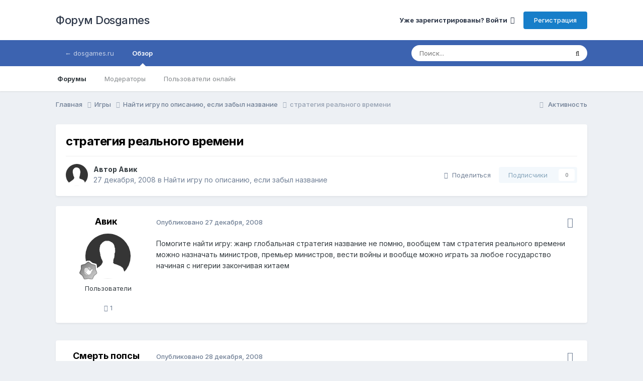

--- FILE ---
content_type: text/html;charset=UTF-8
request_url: https://forum.dosgames.ru/topic/7719-strategiya-realnogo-vremeni/
body_size: 12084
content:
<!DOCTYPE html>
<html lang="ru-RU" dir="ltr">
	<head>
		<meta charset="utf-8">
		<title>стратегия реального времени - Найти игру по описанию, если забыл название - Форум Dosgames</title>
		
		

	<meta name="viewport" content="width=device-width, initial-scale=1">


	
	


	<meta name="twitter:card" content="summary" />




	
		
			
				<meta property="og:title" content="стратегия реального времени">
			
		
	

	
		
			
				<meta property="og:type" content="website">
			
		
	

	
		
			
				<meta property="og:url" content="https://forum.dosgames.ru/topic/7719-strategiya-realnogo-vremeni/">
			
		
	

	
		
			
				<meta name="description" content="Помогите найти игру: жанр глобальная стратегия название не помню, вообщем там стратегия реального времени можно назначать министров, премьер министров, вести войны и вообще можно играть за любое государство начиная с нигерии закончивая китаем">
			
		
	

	
		
			
				<meta property="og:description" content="Помогите найти игру: жанр глобальная стратегия название не помню, вообщем там стратегия реального времени можно назначать министров, премьер министров, вести войны и вообще можно играть за любое государство начиная с нигерии закончивая китаем">
			
		
	

	
		
			
				<meta property="og:updated_time" content="2008-12-28T09:13:47Z">
			
		
	

	
		
			
				<meta property="og:site_name" content="Форум Dosgames">
			
		
	

	
		
			
				<meta property="og:locale" content="ru_RU">
			
		
	


	
		<link rel="canonical" href="https://forum.dosgames.ru/topic/7719-strategiya-realnogo-vremeni/" />
	





<link rel="manifest" href="https://forum.dosgames.ru/manifest.webmanifest/">
<meta name="msapplication-config" content="https://forum.dosgames.ru/browserconfig.xml/">
<meta name="msapplication-starturl" content="/">
<meta name="application-name" content="Форум Dosgames">
<meta name="apple-mobile-web-app-title" content="Форум Dosgames">

	<meta name="theme-color" content="#ffffff">










<link rel="preload" href="//forum.dosgames.ru/applications/core/interface/font/fontawesome-webfont.woff2?v=4.7.0" as="font" crossorigin="anonymous">
		


	<link rel="preconnect" href="https://fonts.googleapis.com">
	<link rel="preconnect" href="https://fonts.gstatic.com" crossorigin>
	
		<link href="https://fonts.googleapis.com/css2?family=Inter:wght@300;400;500;600;700&display=swap" rel="stylesheet">
	



	<link rel='stylesheet' href='https://forum.dosgames.ru/uploads/css_built_3/341e4a57816af3ba440d891ca87450ff_framework.css?v=4e52a1ea3c1757007651' media='all'>

	<link rel='stylesheet' href='https://forum.dosgames.ru/uploads/css_built_3/05e81b71abe4f22d6eb8d1a929494829_responsive.css?v=4e52a1ea3c1757007651' media='all'>

	<link rel='stylesheet' href='https://forum.dosgames.ru/uploads/css_built_3/20446cf2d164adcc029377cb04d43d17_flags.css?v=4e52a1ea3c1757007651' media='all'>

	<link rel='stylesheet' href='https://forum.dosgames.ru/uploads/css_built_3/90eb5adf50a8c640f633d47fd7eb1778_core.css?v=4e52a1ea3c1757007651' media='all'>

	<link rel='stylesheet' href='https://forum.dosgames.ru/uploads/css_built_3/5a0da001ccc2200dc5625c3f3934497d_core_responsive.css?v=4e52a1ea3c1757007651' media='all'>

	<link rel='stylesheet' href='https://forum.dosgames.ru/uploads/css_built_3/62e269ced0fdab7e30e026f1d30ae516_forums.css?v=4e52a1ea3c1757007651' media='all'>

	<link rel='stylesheet' href='https://forum.dosgames.ru/uploads/css_built_3/76e62c573090645fb99a15a363d8620e_forums_responsive.css?v=4e52a1ea3c1757007651' media='all'>

	<link rel='stylesheet' href='https://forum.dosgames.ru/uploads/css_built_3/ebdea0c6a7dab6d37900b9190d3ac77b_topics.css?v=4e52a1ea3c1757007651' media='all'>





<link rel='stylesheet' href='https://forum.dosgames.ru/uploads/css_built_3/258adbb6e4f3e83cd3b355f84e3fa002_custom.css?v=4e52a1ea3c1757007651' media='all'>




		
		

	
	<link rel='shortcut icon' href='https://forum.dosgames.ru/uploads/monthly_2018_06/favicon.ico.bb72968caee65124ffaaedf578b8f667.ico' type="image/x-icon">

      <!-- Yandex.RTB -->
<script>window.yaContextCb=window.yaContextCb||[]</script>
<script src="https://yandex.ru/ads/system/context.js" async></script>
      
      <script type="text/javascript">window._ab_id_=162420</script>
<script src="https://cdn.botfaqtor.ru/one.js"></script>
	</head>
	<body class='ipsApp ipsApp_front ipsJS_none ipsClearfix' data-controller='core.front.core.app' data-message="" data-pageApp='forums' data-pageLocation='front' data-pageModule='forums' data-pageController='topic' data-pageID='7719'  >
		<a href='#ipsLayout_mainArea' class='ipsHide' title='Перейти к основному содержанию на этой странице' accesskey='m'>Перейти к содержанию</a>
		
			<div id='ipsLayout_header' class='ipsClearfix'>
				





				<header>
					<div class='ipsLayout_container'>
						

<a href='https://forum.dosgames.ru/' id='elSiteTitle' accesskey='1'>Форум Dosgames</a>

						
							

	<ul id='elUserNav' class='ipsList_inline cSignedOut ipsResponsive_showDesktop'>
		
        
		
        
        
            
            <li id='elSignInLink'>
                <a href='https://forum.dosgames.ru/login/' data-ipsMenu-closeOnClick="false" data-ipsMenu id='elUserSignIn'>
                    Уже зарегистрированы? Войти &nbsp;<i class='fa fa-caret-down'></i>
                </a>
                
<div id='elUserSignIn_menu' class='ipsMenu ipsMenu_auto ipsHide'>
	<form accept-charset='utf-8' method='post' action='https://forum.dosgames.ru/login/'>
		<input type="hidden" name="csrfKey" value="3e9879164dcb994e02d0d81faeb45742">
		<input type="hidden" name="ref" value="aHR0cHM6Ly9mb3J1bS5kb3NnYW1lcy5ydS90b3BpYy83NzE5LXN0cmF0ZWdpeWEtcmVhbG5vZ28tdnJlbWVuaS8=">
		<div data-role="loginForm">
			
			
			
				
<div class="ipsPad ipsForm ipsForm_vertical">
	<h4 class="ipsType_sectionHead">Войти</h4>
	<br><br>
	<ul class='ipsList_reset'>
		<li class="ipsFieldRow ipsFieldRow_noLabel ipsFieldRow_fullWidth">
			
			
				<input type="email" placeholder="Email адрес" name="auth" autocomplete="email">
			
		</li>
		<li class="ipsFieldRow ipsFieldRow_noLabel ipsFieldRow_fullWidth">
			<input type="password" placeholder="Пароль" name="password" autocomplete="current-password">
		</li>
		<li class="ipsFieldRow ipsFieldRow_checkbox ipsClearfix">
			<span class="ipsCustomInput">
				<input type="checkbox" name="remember_me" id="remember_me_checkbox" value="1" checked aria-checked="true">
				<span></span>
			</span>
			<div class="ipsFieldRow_content">
				<label class="ipsFieldRow_label" for="remember_me_checkbox">Запомнить</label>
				<span class="ipsFieldRow_desc">Не рекомендуется для компьютеров с общим доступом</span>
			</div>
		</li>
		<li class="ipsFieldRow ipsFieldRow_fullWidth">
			<button type="submit" name="_processLogin" value="usernamepassword" class="ipsButton ipsButton_primary ipsButton_small" id="elSignIn_submit">Войти</button>
			
				<p class="ipsType_right ipsType_small">
					
						<a href='https://forum.dosgames.ru/lostpassword/' data-ipsDialog data-ipsDialog-title='Забыли пароль?'>
					
					Забыли пароль?</a>
				</p>
			
		</li>
	</ul>
</div>
			
		</div>
	</form>
</div>
            </li>
            
        
		
			<li>
				
					<a href='https://forum.dosgames.ru/register/' data-ipsDialog data-ipsDialog-size='narrow' data-ipsDialog-title='Регистрация' id='elRegisterButton' class='ipsButton ipsButton_normal ipsButton_primary'>Регистрация</a>
				
			</li>
		
	</ul>

							
<ul class='ipsMobileHamburger ipsList_reset ipsResponsive_hideDesktop'>
	<li data-ipsDrawer data-ipsDrawer-drawerElem='#elMobileDrawer'>
		<a href='#' >
			
			
			
			
			<i class='fa fa-navicon'></i>
		</a>
	</li>
</ul>
						
					</div>
				</header>
				

	<nav data-controller='core.front.core.navBar' class=' ipsResponsive_showDesktop'>
		<div class='ipsNavBar_primary ipsLayout_container '>
			<ul data-role="primaryNavBar" class='ipsClearfix'>
				


	
		
		
		<li  id='elNavSecondary_25' data-role="navBarItem" data-navApp="core" data-navExt="CustomItem">
			
			
				<a href="https://dosgames.ru"  data-navItem-id="25" >
					← dosgames.ru<span class='ipsNavBar_active__identifier'></span>
				</a>
			
			
		</li>
	
	

	
		
		
			
		
		<li class='ipsNavBar_active' data-active id='elNavSecondary_1' data-role="navBarItem" data-navApp="core" data-navExt="CustomItem">
			
			
				<a href="http://forum.dosgames.ru"  data-navItem-id="1" data-navDefault>
					Обзор<span class='ipsNavBar_active__identifier'></span>
				</a>
			
			
				<ul class='ipsNavBar_secondary ' data-role='secondaryNavBar'>
					


	
		
		
			
		
		<li class='ipsNavBar_active' data-active id='elNavSecondary_10' data-role="navBarItem" data-navApp="forums" data-navExt="Forums">
			
			
				<a href="https://forum.dosgames.ru"  data-navItem-id="10" data-navDefault>
					Форумы<span class='ipsNavBar_active__identifier'></span>
				</a>
			
			
		</li>
	
	

	
	

	
	

	
		
		
		<li  id='elNavSecondary_12' data-role="navBarItem" data-navApp="core" data-navExt="StaffDirectory">
			
			
				<a href="https://forum.dosgames.ru/staff/"  data-navItem-id="12" >
					Модераторы<span class='ipsNavBar_active__identifier'></span>
				</a>
			
			
		</li>
	
	

	
		
		
		<li  id='elNavSecondary_13' data-role="navBarItem" data-navApp="core" data-navExt="OnlineUsers">
			
			
				<a href="https://forum.dosgames.ru/online/"  data-navItem-id="13" >
					Пользователи онлайн<span class='ipsNavBar_active__identifier'></span>
				</a>
			
			
		</li>
	
	

					<li class='ipsHide' id='elNavigationMore_1' data-role='navMore'>
						<a href='#' data-ipsMenu data-ipsMenu-appendTo='#elNavigationMore_1' id='elNavigationMore_1_dropdown'>Больше <i class='fa fa-caret-down'></i></a>
						<ul class='ipsHide ipsMenu ipsMenu_auto' id='elNavigationMore_1_dropdown_menu' data-role='moreDropdown'></ul>
					</li>
				</ul>
			
		</li>
	
	

	
	

	
	

	
	

	
	

	
	

				<li class='ipsHide' id='elNavigationMore' data-role='navMore'>
					<a href='#' data-ipsMenu data-ipsMenu-appendTo='#elNavigationMore' id='elNavigationMore_dropdown'>Больше</a>
					<ul class='ipsNavBar_secondary ipsHide' data-role='secondaryNavBar'>
						<li class='ipsHide' id='elNavigationMore_more' data-role='navMore'>
							<a href='#' data-ipsMenu data-ipsMenu-appendTo='#elNavigationMore_more' id='elNavigationMore_more_dropdown'>Больше <i class='fa fa-caret-down'></i></a>
							<ul class='ipsHide ipsMenu ipsMenu_auto' id='elNavigationMore_more_dropdown_menu' data-role='moreDropdown'></ul>
						</li>
					</ul>
				</li>
			</ul>
			

	<div id="elSearchWrapper">
		<div id='elSearch' data-controller="core.front.core.quickSearch">
			<form accept-charset='utf-8' action='//forum.dosgames.ru/search/?do=quicksearch' method='post'>
                <input type='search' id='elSearchField' placeholder='Поиск...' name='q' autocomplete='off' aria-label='Поиск'>
                <details class='cSearchFilter'>
                    <summary class='cSearchFilter__text'></summary>
                    <ul class='cSearchFilter__menu'>
                        
                        <li><label><input type="radio" name="type" value="all" ><span class='cSearchFilter__menuText'>Везде</span></label></li>
                        
                            
                                <li><label><input type="radio" name="type" value='contextual_{&quot;type&quot;:&quot;forums_topic&quot;,&quot;nodes&quot;:3}' checked><span class='cSearchFilter__menuText'>Этот форум</span></label></li>
                            
                                <li><label><input type="radio" name="type" value='contextual_{&quot;type&quot;:&quot;forums_topic&quot;,&quot;item&quot;:7719}' checked><span class='cSearchFilter__menuText'>Эта тема</span></label></li>
                            
                        
                        
                            <li><label><input type="radio" name="type" value="calendar_event"><span class='cSearchFilter__menuText'>События</span></label></li>
                        
                            <li><label><input type="radio" name="type" value="core_statuses_status"><span class='cSearchFilter__menuText'>Обновления статусов</span></label></li>
                        
                            <li><label><input type="radio" name="type" value="forums_topic"><span class='cSearchFilter__menuText'>Темы</span></label></li>
                        
                            <li><label><input type="radio" name="type" value="core_members"><span class='cSearchFilter__menuText'>Пользователи</span></label></li>
                        
                    </ul>
                </details>
				<button class='cSearchSubmit' type="submit" aria-label='Поиск'><i class="fa fa-search"></i></button>
			</form>
		</div>
	</div>

		</div>
	</nav>

				
<ul id='elMobileNav' class='ipsResponsive_hideDesktop' data-controller='core.front.core.mobileNav'>
	
		
			
			
				
				
			
				
					<li id='elMobileBreadcrumb'>
						<a href='https://forum.dosgames.ru/forum/3-nayti-igru-po-opisaniyu-esli-zabyl-nazvanie/'>
							<span>Найти игру по описанию, если забыл название</span>
						</a>
					</li>
				
				
			
				
				
			
		
	
	
	
	<li >
		<a data-action="defaultStream" href='https://forum.dosgames.ru/discover/'><i class="fa fa-newspaper-o" aria-hidden="true"></i></a>
	</li>

	

	
		<li class='ipsJS_show'>
			<a href='https://forum.dosgames.ru/search/'><i class='fa fa-search'></i></a>
		</li>
	
</ul>
			</div>
		
		<main id='ipsLayout_body' class='ipsLayout_container'>
			<div id='ipsLayout_contentArea'>
				<div id='ipsLayout_contentWrapper'>
					
<nav class='ipsBreadcrumb ipsBreadcrumb_top ipsFaded_withHover'>
	

	<ul class='ipsList_inline ipsPos_right'>
		
		<li >
			<a data-action="defaultStream" class='ipsType_light '  href='https://forum.dosgames.ru/discover/'><i class="fa fa-newspaper-o" aria-hidden="true"></i> <span>Активность</span></a>
		</li>
		
	</ul>

	<ul data-role="breadcrumbList">
		<li>
			<a title="Главная" href='https://forum.dosgames.ru/'>
				<span>Главная <i class='fa fa-angle-right'></i></span>
			</a>
		</li>
		
		
			<li>
				
					<a href='https://forum.dosgames.ru/forum/19-igry/'>
						<span>Игры <i class='fa fa-angle-right' aria-hidden="true"></i></span>
					</a>
				
			</li>
		
			<li>
				
					<a href='https://forum.dosgames.ru/forum/3-nayti-igru-po-opisaniyu-esli-zabyl-nazvanie/'>
						<span>Найти игру по описанию, если забыл название <i class='fa fa-angle-right' aria-hidden="true"></i></span>
					</a>
				
			</li>
		
			<li>
				
					стратегия реального времени
				
			</li>
		
	</ul>
</nav>
					
					<div id='ipsLayout_mainArea'>
						
						
						
						

	




						



<div class='ipsPageHeader ipsResponsive_pull ipsBox ipsPadding sm:ipsPadding:half ipsMargin_bottom'>
		
	
	<div class='ipsFlex ipsFlex-ai:center ipsFlex-fw:wrap ipsGap:4'>
		<div class='ipsFlex-flex:11'>
			<h1 class='ipsType_pageTitle ipsContained_container'>
				

				
				
					<span class='ipsType_break ipsContained'>
						<span>стратегия реального времени</span>
					</span>
				
			</h1>
			
			
		</div>
		
	</div>
	<hr class='ipsHr'>
	<div class='ipsPageHeader__meta ipsFlex ipsFlex-jc:between ipsFlex-ai:center ipsFlex-fw:wrap ipsGap:3'>
		<div class='ipsFlex-flex:11'>
			<div class='ipsPhotoPanel ipsPhotoPanel_mini ipsPhotoPanel_notPhone ipsClearfix'>
				


	<a href="https://forum.dosgames.ru/profile/11151-avik/" rel="nofollow" data-ipsHover data-ipsHover-width="370" data-ipsHover-target="https://forum.dosgames.ru/profile/11151-avik/?do=hovercard" class="ipsUserPhoto ipsUserPhoto_mini" title="Перейти в профиль Авик">
		<img src='https://forum.dosgames.ru/uploads/set_resources_3/84c1e40ea0e759e3f1505eb1788ddf3c_default_photo.png' alt='Авик' loading="lazy">
	</a>

				<div>
					<p class='ipsType_reset ipsType_blendLinks'>
						<span class='ipsType_normal'>
						
							<strong>Автор 


<a href='https://forum.dosgames.ru/profile/11151-avik/' rel="nofollow" data-ipsHover data-ipsHover-width='370' data-ipsHover-target='https://forum.dosgames.ru/profile/11151-avik/?do=hovercard&amp;referrer=https%253A%252F%252Fforum.dosgames.ru%252Ftopic%252F7719-strategiya-realnogo-vremeni%252F' title="Перейти в профиль Авик" class="ipsType_break">Авик</a></strong><br />
							<span class='ipsType_light'><time datetime='2008-12-27T06:11:30Z' title='27.12.2008 06:11' data-short='17 г'>27 декабря, 2008</time> в <a href="https://forum.dosgames.ru/forum/3-nayti-igru-po-opisaniyu-esli-zabyl-nazvanie/">Найти игру по описанию, если забыл название</a></span>
						
						</span>
					</p>
				</div>
			</div>
		</div>
		
			<div class='ipsFlex-flex:01 ipsResponsive_hidePhone'>
				<div class='ipsShareLinks'>
					
						


    <a href='#elShareItem_532494722_menu' id='elShareItem_532494722' data-ipsMenu class='ipsShareButton ipsButton ipsButton_verySmall ipsButton_link ipsButton_link--light'>
        <span><i class='fa fa-share-alt'></i></span> &nbsp;Поделиться
    </a>

    <div class='ipsPadding ipsMenu ipsMenu_normal ipsHide' id='elShareItem_532494722_menu' data-controller="core.front.core.sharelink">
        
        
        <span data-ipsCopy data-ipsCopy-flashmessage>
            <a href="https://forum.dosgames.ru/topic/7719-strategiya-realnogo-vremeni/" class="ipsButton ipsButton_light ipsButton_small ipsButton_fullWidth" data-role="copyButton" data-clipboard-text="https://forum.dosgames.ru/topic/7719-strategiya-realnogo-vremeni/" data-ipstooltip title='Copy Link to Clipboard'><i class="fa fa-clone"></i> https://forum.dosgames.ru/topic/7719-strategiya-realnogo-vremeni/</a>
        </span>
        <ul class='ipsShareLinks ipsMargin_top:half'>
            
                <li>
<a href="https://x.com/share?url=https%3A%2F%2Fforum.dosgames.ru%2Ftopic%2F7719-strategiya-realnogo-vremeni%2F" class="cShareLink cShareLink_x" target="_blank" data-role="shareLink" title='Share on X' data-ipsTooltip rel='nofollow noopener'>
    <i class="fa fa-x"></i>
</a></li>
            
                <li>
<a href="https://www.facebook.com/sharer/sharer.php?u=https%3A%2F%2Fforum.dosgames.ru%2Ftopic%2F7719-strategiya-realnogo-vremeni%2F" class="cShareLink cShareLink_facebook" target="_blank" data-role="shareLink" title='Поделиться в Facebook' data-ipsTooltip rel='noopener nofollow'>
	<i class="fa fa-facebook"></i>
</a></li>
            
                <li>
<a href="mailto:?subject=%D1%81%D1%82%D1%80%D0%B0%D1%82%D0%B5%D0%B3%D0%B8%D1%8F%20%D1%80%D0%B5%D0%B0%D0%BB%D1%8C%D0%BD%D0%BE%D0%B3%D0%BE%20%D0%B2%D1%80%D0%B5%D0%BC%D0%B5%D0%BD%D0%B8&body=https%3A%2F%2Fforum.dosgames.ru%2Ftopic%2F7719-strategiya-realnogo-vremeni%2F" rel='nofollow' class='cShareLink cShareLink_email' title='Поделиться по email' data-ipsTooltip>
	<i class="fa fa-envelope"></i>
</a></li>
            
                <li>
<a href="https://pinterest.com/pin/create/button/?url=https://forum.dosgames.ru/topic/7719-strategiya-realnogo-vremeni/&amp;media=" class="cShareLink cShareLink_pinterest" rel="nofollow noopener" target="_blank" data-role="shareLink" title='Поделиться в Pinterest' data-ipsTooltip>
	<i class="fa fa-pinterest"></i>
</a></li>
            
        </ul>
        
            <hr class='ipsHr'>
            <button class='ipsHide ipsButton ipsButton_verySmall ipsButton_light ipsButton_fullWidth ipsMargin_top:half' data-controller='core.front.core.webshare' data-role='webShare' data-webShareTitle='стратегия реального времени' data-webShareText='стратегия реального времени' data-webShareUrl='https://forum.dosgames.ru/topic/7719-strategiya-realnogo-vremeni/'>Поделиться</button>
        
    </div>

					
					
                    

					



					

<div data-followApp='forums' data-followArea='topic' data-followID='7719' data-controller='core.front.core.followButton'>
	

	<a href='https://forum.dosgames.ru/login/' rel="nofollow" class="ipsFollow ipsPos_middle ipsButton ipsButton_light ipsButton_verySmall ipsButton_disabled" data-role="followButton" data-ipsTooltip title='Авторизация'>
		<span>Подписчики</span>
		<span class='ipsCommentCount'>0</span>
	</a>

</div>
				</div>
			</div>
					
	</div>
	
	
</div>








<div class='ipsClearfix'>
	<ul class="ipsToolList ipsToolList_horizontal ipsClearfix ipsSpacer_both ipsResponsive_hidePhone">
		
		
		
	</ul>
</div>

<div id='comments' data-controller='core.front.core.commentFeed,forums.front.topic.view, core.front.core.ignoredComments' data-autoPoll data-baseURL='https://forum.dosgames.ru/topic/7719-strategiya-realnogo-vremeni/' data-lastPage data-feedID='topic-7719' class='cTopic ipsClear ipsSpacer_top'>
	
			
	

	

<div data-controller='core.front.core.recommendedComments' data-url='https://forum.dosgames.ru/topic/7719-strategiya-realnogo-vremeni/?recommended=comments' class='ipsRecommendedComments ipsHide'>
	<div data-role="recommendedComments">
		<h2 class='ipsType_sectionHead ipsType_large ipsType_bold ipsMargin_bottom'>Рекомендуемые сообщения</h2>
		
	</div>
</div>
	
	<div id="elPostFeed" data-role='commentFeed' data-controller='core.front.core.moderation' >
		<form action="https://forum.dosgames.ru/topic/7719-strategiya-realnogo-vremeni/?csrfKey=3e9879164dcb994e02d0d81faeb45742&amp;do=multimodComment" method="post" data-ipsPageAction data-role='moderationTools'>
			
			
				

					

					
					



<a id='findComment-33361'></a>
<a id='comment-33361'></a>
<article  id='elComment_33361' class='cPost ipsBox ipsResponsive_pull  ipsComment  ipsComment_parent ipsClearfix ipsClear ipsColumns ipsColumns_noSpacing ipsColumns_collapsePhone    '>
	

	

	<div class='cAuthorPane_mobile ipsResponsive_showPhone'>
		<div class='cAuthorPane_photo'>
			<div class='cAuthorPane_photoWrap'>
				


	<a href="https://forum.dosgames.ru/profile/11151-avik/" rel="nofollow" data-ipsHover data-ipsHover-width="370" data-ipsHover-target="https://forum.dosgames.ru/profile/11151-avik/?do=hovercard" class="ipsUserPhoto ipsUserPhoto_large" title="Перейти в профиль Авик">
		<img src='https://forum.dosgames.ru/uploads/set_resources_3/84c1e40ea0e759e3f1505eb1788ddf3c_default_photo.png' alt='Авик' loading="lazy">
	</a>

				
				
					<a href="https://forum.dosgames.ru/profile/11151-avik/badges/" rel="nofollow">
						
<img src='https://forum.dosgames.ru/uploads/monthly_2021_10/1_Newbie.svg' loading="lazy" alt="Newbie" class="cAuthorPane_badge cAuthorPane_badge--rank ipsOutline ipsOutline:2px" data-ipsTooltip title="Звание: Newbie (1/14)">
					</a>
				
			</div>
		</div>
		<div class='cAuthorPane_content'>
			<h3 class='ipsType_sectionHead cAuthorPane_author ipsType_break ipsType_blendLinks ipsFlex ipsFlex-ai:center'>
				


<a href='https://forum.dosgames.ru/profile/11151-avik/' rel="nofollow" data-ipsHover data-ipsHover-width='370' data-ipsHover-target='https://forum.dosgames.ru/profile/11151-avik/?do=hovercard&amp;referrer=https%253A%252F%252Fforum.dosgames.ru%252Ftopic%252F7719-strategiya-realnogo-vremeni%252F' title="Перейти в профиль Авик" class="ipsType_break">Авик</a>
			</h3>
			<div class='ipsType_light ipsType_reset'>
			    <a href='https://forum.dosgames.ru/topic/7719-strategiya-realnogo-vremeni/#findComment-33361' rel="nofollow" class='ipsType_blendLinks'>Опубликовано <time datetime='2008-12-27T06:11:30Z' title='27.12.2008 06:11' data-short='17 г'>27 декабря, 2008</time></a>
				
			</div>
		</div>
	</div>
	<aside class='ipsComment_author cAuthorPane ipsColumn ipsColumn_medium ipsResponsive_hidePhone'>
		<h3 class='ipsType_sectionHead cAuthorPane_author ipsType_blendLinks ipsType_break'><strong>


<a href='https://forum.dosgames.ru/profile/11151-avik/' rel="nofollow" data-ipsHover data-ipsHover-width='370' data-ipsHover-target='https://forum.dosgames.ru/profile/11151-avik/?do=hovercard&amp;referrer=https%253A%252F%252Fforum.dosgames.ru%252Ftopic%252F7719-strategiya-realnogo-vremeni%252F' title="Перейти в профиль Авик" class="ipsType_break">Авик</a></strong>
			
		</h3>
		<ul class='cAuthorPane_info ipsList_reset'>
			<li data-role='photo' class='cAuthorPane_photo'>
				<div class='cAuthorPane_photoWrap'>
					


	<a href="https://forum.dosgames.ru/profile/11151-avik/" rel="nofollow" data-ipsHover data-ipsHover-width="370" data-ipsHover-target="https://forum.dosgames.ru/profile/11151-avik/?do=hovercard" class="ipsUserPhoto ipsUserPhoto_large" title="Перейти в профиль Авик">
		<img src='https://forum.dosgames.ru/uploads/set_resources_3/84c1e40ea0e759e3f1505eb1788ddf3c_default_photo.png' alt='Авик' loading="lazy">
	</a>

					
					
						
<img src='https://forum.dosgames.ru/uploads/monthly_2021_10/1_Newbie.svg' loading="lazy" alt="Newbie" class="cAuthorPane_badge cAuthorPane_badge--rank ipsOutline ipsOutline:2px" data-ipsTooltip title="Звание: Newbie (1/14)">
					
				</div>
			</li>
			
				<li data-role='group'>Пользователи</li>
				
			
			
				<li data-role='stats' class='ipsMargin_top'>
					<ul class="ipsList_reset ipsType_light ipsFlex ipsFlex-ai:center ipsFlex-jc:center ipsGap_row:2 cAuthorPane_stats">
						<li>
							
								<a href="https://forum.dosgames.ru/profile/11151-avik/content/" rel="nofollow" title="1 сообщение" data-ipsTooltip class="ipsType_blendLinks">
							
								<i class="fa fa-comment"></i> 1
							
								</a>
							
						</li>
						
					</ul>
				</li>
			
			
				

			
		</ul>
	</aside>
	<div class='ipsColumn ipsColumn_fluid ipsMargin:none'>
		

<div id='comment-33361_wrap' data-controller='core.front.core.comment' data-commentApp='forums' data-commentType='forums' data-commentID="33361" data-quoteData='{&quot;userid&quot;:11151,&quot;username&quot;:&quot;\u0410\u0432\u0438\u043a&quot;,&quot;timestamp&quot;:1230358290,&quot;contentapp&quot;:&quot;forums&quot;,&quot;contenttype&quot;:&quot;forums&quot;,&quot;contentid&quot;:7719,&quot;contentclass&quot;:&quot;forums_Topic&quot;,&quot;contentcommentid&quot;:33361}' class='ipsComment_content ipsType_medium'>

	<div class='ipsComment_meta ipsType_light ipsFlex ipsFlex-ai:center ipsFlex-jc:between ipsFlex-fd:row-reverse'>
		<div class='ipsType_light ipsType_reset ipsType_blendLinks ipsComment_toolWrap'>
			<div class='ipsResponsive_hidePhone ipsComment_badges'>
				<ul class='ipsList_reset ipsFlex ipsFlex-jc:end ipsFlex-fw:wrap ipsGap:2 ipsGap_row:1'>
					
					
					
					
					
				</ul>
			</div>
			<ul class='ipsList_reset ipsComment_tools'>
				<li>
					<a href='#elControls_33361_menu' class='ipsComment_ellipsis' id='elControls_33361' title='Ещё...' data-ipsMenu data-ipsMenu-appendTo='#comment-33361_wrap'><i class='fa fa-ellipsis-h'></i></a>
					<ul id='elControls_33361_menu' class='ipsMenu ipsMenu_narrow ipsHide'>
						
							<li class='ipsMenu_item'><a href='https://forum.dosgames.ru/topic/7719-strategiya-realnogo-vremeni/?do=reportComment&amp;comment=33361' data-ipsDialog data-ipsDialog-remoteSubmit data-ipsDialog-size='medium' data-ipsDialog-flashMessage='Спасибо за вашу жалобу' data-ipsDialog-title="Жалоба" data-action='reportComment' title='Пожаловаться на контент'>Жалоба</a></li>
						
						
                        
						
						
						
							
								
							
							
							
							
							
							
						
					</ul>
				</li>
				
			</ul>
		</div>

		<div class='ipsType_reset ipsResponsive_hidePhone'>
		   
		   Опубликовано <time datetime='2008-12-27T06:11:30Z' title='27.12.2008 06:11' data-short='17 г'>27 декабря, 2008</time>
		   
			
			<span class='ipsResponsive_hidePhone'>
				
				
			</span>
		</div>
	</div>

	

    

	<div class='cPost_contentWrap'>
		
		<div data-role='commentContent' class='ipsType_normal ipsType_richText ipsPadding_bottom ipsContained' data-controller='core.front.core.lightboxedImages'>
			
<p>Помогите найти игру: жанр глобальная стратегия название не помню, вообщем там стратегия реального времени можно назначать министров, премьер министров, вести войны и вообще можно играть за любое государство начиная с нигерии закончивая китаем</p>


			
		</div>

		

		
	</div>

	
    
</div>
	</div>
</article>
					
					
						<!-- Yandex.RTB R-A-245127-25 -->
<div id="yandex_rtb_R-A-245127-25" style="padding-bottom:15px"></div>
<script type="text/javascript">
    (function(w, d, n, s, t) {
        w[n] = w[n] || [];
        w[n].push(function() {
            Ya.Context.AdvManager.render({
                blockId: "R-A-245127-25",
                renderTo: "yandex_rtb_R-A-245127-25",
                async: true
            });
        });
        t = d.getElementsByTagName("script")[0];
        s = d.createElement("script");
        s.type = "text/javascript";
        s.src = "//an.yandex.ru/system/context.js";
        s.async = true;
        t.parentNode.insertBefore(s, t);
    })(this, this.document, "yandexContextAsyncCallbacks");
</script>

					
					
				

					

					
					



<a id='findComment-33366'></a>
<a id='comment-33366'></a>
<article  id='elComment_33366' class='cPost ipsBox ipsResponsive_pull  ipsComment  ipsComment_parent ipsClearfix ipsClear ipsColumns ipsColumns_noSpacing ipsColumns_collapsePhone    '>
	

	

	<div class='cAuthorPane_mobile ipsResponsive_showPhone'>
		<div class='cAuthorPane_photo'>
			<div class='cAuthorPane_photoWrap'>
				


	<a href="https://forum.dosgames.ru/profile/1192-smert-popsy/" rel="nofollow" data-ipsHover data-ipsHover-width="370" data-ipsHover-target="https://forum.dosgames.ru/profile/1192-smert-popsy/?do=hovercard" class="ipsUserPhoto ipsUserPhoto_large" title="Перейти в профиль Смерть попсы">
		<img src='https://forum.dosgames.ru/uploads/profile/photo-thumb-1192.gif' alt='Смерть попсы' loading="lazy">
	</a>

				
				
					<a href="https://forum.dosgames.ru/profile/1192-smert-popsy/badges/" rel="nofollow">
						
<img src='https://forum.dosgames.ru/uploads/monthly_2021_10/1_Newbie.svg' loading="lazy" alt="Newbie" class="cAuthorPane_badge cAuthorPane_badge--rank ipsOutline ipsOutline:2px" data-ipsTooltip title="Звание: Newbie (1/14)">
					</a>
				
			</div>
		</div>
		<div class='cAuthorPane_content'>
			<h3 class='ipsType_sectionHead cAuthorPane_author ipsType_break ipsType_blendLinks ipsFlex ipsFlex-ai:center'>
				


<a href='https://forum.dosgames.ru/profile/1192-smert-popsy/' rel="nofollow" data-ipsHover data-ipsHover-width='370' data-ipsHover-target='https://forum.dosgames.ru/profile/1192-smert-popsy/?do=hovercard&amp;referrer=https%253A%252F%252Fforum.dosgames.ru%252Ftopic%252F7719-strategiya-realnogo-vremeni%252F' title="Перейти в профиль Смерть попсы" class="ipsType_break">Смерть попсы</a>
			</h3>
			<div class='ipsType_light ipsType_reset'>
			    <a href='https://forum.dosgames.ru/topic/7719-strategiya-realnogo-vremeni/#findComment-33366' rel="nofollow" class='ipsType_blendLinks'>Опубликовано <time datetime='2008-12-28T09:13:47Z' title='28.12.2008 09:13' data-short='17 г'>28 декабря, 2008</time></a>
				
			</div>
		</div>
	</div>
	<aside class='ipsComment_author cAuthorPane ipsColumn ipsColumn_medium ipsResponsive_hidePhone'>
		<h3 class='ipsType_sectionHead cAuthorPane_author ipsType_blendLinks ipsType_break'><strong>


<a href='https://forum.dosgames.ru/profile/1192-smert-popsy/' rel="nofollow" data-ipsHover data-ipsHover-width='370' data-ipsHover-target='https://forum.dosgames.ru/profile/1192-smert-popsy/?do=hovercard&amp;referrer=https%253A%252F%252Fforum.dosgames.ru%252Ftopic%252F7719-strategiya-realnogo-vremeni%252F' title="Перейти в профиль Смерть попсы" class="ipsType_break">Смерть попсы</a></strong>
			
		</h3>
		<ul class='cAuthorPane_info ipsList_reset'>
			<li data-role='photo' class='cAuthorPane_photo'>
				<div class='cAuthorPane_photoWrap'>
					


	<a href="https://forum.dosgames.ru/profile/1192-smert-popsy/" rel="nofollow" data-ipsHover data-ipsHover-width="370" data-ipsHover-target="https://forum.dosgames.ru/profile/1192-smert-popsy/?do=hovercard" class="ipsUserPhoto ipsUserPhoto_large" title="Перейти в профиль Смерть попсы">
		<img src='https://forum.dosgames.ru/uploads/profile/photo-thumb-1192.gif' alt='Смерть попсы' loading="lazy">
	</a>

					
					
						
<img src='https://forum.dosgames.ru/uploads/monthly_2021_10/1_Newbie.svg' loading="lazy" alt="Newbie" class="cAuthorPane_badge cAuthorPane_badge--rank ipsOutline ipsOutline:2px" data-ipsTooltip title="Звание: Newbie (1/14)">
					
				</div>
			</li>
			
				<li data-role='group'>Пользователи+</li>
				
			
			
				<li data-role='stats' class='ipsMargin_top'>
					<ul class="ipsList_reset ipsType_light ipsFlex ipsFlex-ai:center ipsFlex-jc:center ipsGap_row:2 cAuthorPane_stats">
						<li>
							
								<a href="https://forum.dosgames.ru/profile/1192-smert-popsy/content/" rel="nofollow" title="1 114 сообщения" data-ipsTooltip class="ipsType_blendLinks">
							
								<i class="fa fa-comment"></i> 1,1 тыс
							
								</a>
							
						</li>
						
					</ul>
				</li>
			
			
				

	
	<li data-role='custom-field' class='ipsResponsive_hidePhone ipsType_break'>
		
<span class='ft'>Пол:</span><span class='fc'>Мужчина</span>
	</li>
	
	<li data-role='custom-field' class='ipsResponsive_hidePhone ipsType_break'>
		
<span class='ft'>Город:</span><span class='fc'>россия</span>
	</li>
	
	<li data-role='custom-field' class='ipsResponsive_hidePhone ipsType_break'>
		
<span class='ft'>Интересы:</span><span class='fc'>Игры, металл, оружие</span>
	</li>
	

			
		</ul>
	</aside>
	<div class='ipsColumn ipsColumn_fluid ipsMargin:none'>
		

<div id='comment-33366_wrap' data-controller='core.front.core.comment' data-commentApp='forums' data-commentType='forums' data-commentID="33366" data-quoteData='{&quot;userid&quot;:1192,&quot;username&quot;:&quot;\u0421\u043c\u0435\u0440\u0442\u044c \u043f\u043e\u043f\u0441\u044b&quot;,&quot;timestamp&quot;:1230455627,&quot;contentapp&quot;:&quot;forums&quot;,&quot;contenttype&quot;:&quot;forums&quot;,&quot;contentid&quot;:7719,&quot;contentclass&quot;:&quot;forums_Topic&quot;,&quot;contentcommentid&quot;:33366}' class='ipsComment_content ipsType_medium'>

	<div class='ipsComment_meta ipsType_light ipsFlex ipsFlex-ai:center ipsFlex-jc:between ipsFlex-fd:row-reverse'>
		<div class='ipsType_light ipsType_reset ipsType_blendLinks ipsComment_toolWrap'>
			<div class='ipsResponsive_hidePhone ipsComment_badges'>
				<ul class='ipsList_reset ipsFlex ipsFlex-jc:end ipsFlex-fw:wrap ipsGap:2 ipsGap_row:1'>
					
					
					
					
					
				</ul>
			</div>
			<ul class='ipsList_reset ipsComment_tools'>
				<li>
					<a href='#elControls_33366_menu' class='ipsComment_ellipsis' id='elControls_33366' title='Ещё...' data-ipsMenu data-ipsMenu-appendTo='#comment-33366_wrap'><i class='fa fa-ellipsis-h'></i></a>
					<ul id='elControls_33366_menu' class='ipsMenu ipsMenu_narrow ipsHide'>
						
							<li class='ipsMenu_item'><a href='https://forum.dosgames.ru/topic/7719-strategiya-realnogo-vremeni/?do=reportComment&amp;comment=33366' data-ipsDialog data-ipsDialog-remoteSubmit data-ipsDialog-size='medium' data-ipsDialog-flashMessage='Спасибо за вашу жалобу' data-ipsDialog-title="Жалоба" data-action='reportComment' title='Пожаловаться на контент'>Жалоба</a></li>
						
						
                        
						
						
						
							
								
							
							
							
							
							
							
						
					</ul>
				</li>
				
			</ul>
		</div>

		<div class='ipsType_reset ipsResponsive_hidePhone'>
		   
		   Опубликовано <time datetime='2008-12-28T09:13:47Z' title='28.12.2008 09:13' data-short='17 г'>28 декабря, 2008</time>
		   
			
			<span class='ipsResponsive_hidePhone'>
				
				
			</span>
		</div>
	</div>

	

    

	<div class='cPost_contentWrap'>
		
		<div data-role='commentContent' class='ipsType_normal ipsType_richText ipsPadding_bottom ipsContained' data-controller='core.front.core.lightboxedImages'>
			
<p>Дипломатия?</p>


			
		</div>

		

		
			

		
	</div>

	
    
</div>
	</div>
</article>
					
					
					
				
			
			
<input type="hidden" name="csrfKey" value="3e9879164dcb994e02d0d81faeb45742" />


		</form>
	</div>

	
	
	
	
	
		<a id='replyForm'></a>
	<div data-role='replyArea' class='cTopicPostArea ipsBox ipsResponsive_pull ipsPadding cTopicPostArea_noSize ipsSpacer_top' >
			
				
				

<div>
	<input type="hidden" name="csrfKey" value="3e9879164dcb994e02d0d81faeb45742">
	
		<div class='ipsType_center ipsPad cGuestTeaser'>
			
				<h2 class='ipsType_pageTitle'>Для публикации сообщений создайте учётную запись или авторизуйтесь</h2>
				<p class='ipsType_light ipsType_normal ipsType_reset ipsSpacer_top ipsSpacer_half'>Вы должны быть пользователем, чтобы оставить комментарий</p>
			
	
			<div class='ipsBox ipsPad ipsSpacer_top'>
				<div class='ipsGrid ipsGrid_collapsePhone'>
					<div class='ipsGrid_span6 cGuestTeaser_left'>
						<h2 class='ipsType_sectionHead'>Создать учетную запись</h2>
						<p class='ipsType_normal ipsType_reset ipsType_light ipsSpacer_bottom'>Зарегистрируйте новую учётную запись в нашем сообществе. Это очень просто!</p>
						
							<a href='https://forum.dosgames.ru/register/' class='ipsButton ipsButton_primary ipsButton_small' data-ipsDialog data-ipsDialog-size='narrow' data-ipsDialog-title='Регистрация'>
						
						Регистрация нового пользователя</a>
					</div>
					<div class='ipsGrid_span6 cGuestTeaser_right'>
						<h2 class='ipsType_sectionHead'>Войти</h2>
						<p class='ipsType_normal ipsType_reset ipsType_light ipsSpacer_bottom'>Уже есть аккаунт? Войти в систему.</p>
						<a href='https://forum.dosgames.ru/login/?ref=aHR0cHM6Ly9mb3J1bS5kb3NnYW1lcy5ydS90b3BpYy83NzE5LXN0cmF0ZWdpeWEtcmVhbG5vZ28tdnJlbWVuaS8jcmVwbHlGb3Jt' data-ipsDialog data-ipsDialog-size='medium' data-ipsDialog-remoteVerify="false" data-ipsDialog-title="Войти" class='ipsButton ipsButton_primary ipsButton_small'>Войти</a>
					</div>
				</div>
			</div>
		</div>
	
</div>
			
		</div>
	

	
		<div class='ipsBox ipsPadding ipsResponsive_pull ipsResponsive_showPhone ipsMargin_top'>
			<div class='ipsShareLinks'>
				
					


    <a href='#elShareItem_2043498004_menu' id='elShareItem_2043498004' data-ipsMenu class='ipsShareButton ipsButton ipsButton_verySmall ipsButton_light '>
        <span><i class='fa fa-share-alt'></i></span> &nbsp;Поделиться
    </a>

    <div class='ipsPadding ipsMenu ipsMenu_normal ipsHide' id='elShareItem_2043498004_menu' data-controller="core.front.core.sharelink">
        
        
        <span data-ipsCopy data-ipsCopy-flashmessage>
            <a href="https://forum.dosgames.ru/topic/7719-strategiya-realnogo-vremeni/" class="ipsButton ipsButton_light ipsButton_small ipsButton_fullWidth" data-role="copyButton" data-clipboard-text="https://forum.dosgames.ru/topic/7719-strategiya-realnogo-vremeni/" data-ipstooltip title='Copy Link to Clipboard'><i class="fa fa-clone"></i> https://forum.dosgames.ru/topic/7719-strategiya-realnogo-vremeni/</a>
        </span>
        <ul class='ipsShareLinks ipsMargin_top:half'>
            
                <li>
<a href="https://x.com/share?url=https%3A%2F%2Fforum.dosgames.ru%2Ftopic%2F7719-strategiya-realnogo-vremeni%2F" class="cShareLink cShareLink_x" target="_blank" data-role="shareLink" title='Share on X' data-ipsTooltip rel='nofollow noopener'>
    <i class="fa fa-x"></i>
</a></li>
            
                <li>
<a href="https://www.facebook.com/sharer/sharer.php?u=https%3A%2F%2Fforum.dosgames.ru%2Ftopic%2F7719-strategiya-realnogo-vremeni%2F" class="cShareLink cShareLink_facebook" target="_blank" data-role="shareLink" title='Поделиться в Facebook' data-ipsTooltip rel='noopener nofollow'>
	<i class="fa fa-facebook"></i>
</a></li>
            
                <li>
<a href="mailto:?subject=%D1%81%D1%82%D1%80%D0%B0%D1%82%D0%B5%D0%B3%D0%B8%D1%8F%20%D1%80%D0%B5%D0%B0%D0%BB%D1%8C%D0%BD%D0%BE%D0%B3%D0%BE%20%D0%B2%D1%80%D0%B5%D0%BC%D0%B5%D0%BD%D0%B8&body=https%3A%2F%2Fforum.dosgames.ru%2Ftopic%2F7719-strategiya-realnogo-vremeni%2F" rel='nofollow' class='cShareLink cShareLink_email' title='Поделиться по email' data-ipsTooltip>
	<i class="fa fa-envelope"></i>
</a></li>
            
                <li>
<a href="https://pinterest.com/pin/create/button/?url=https://forum.dosgames.ru/topic/7719-strategiya-realnogo-vremeni/&amp;media=" class="cShareLink cShareLink_pinterest" rel="nofollow noopener" target="_blank" data-role="shareLink" title='Поделиться в Pinterest' data-ipsTooltip>
	<i class="fa fa-pinterest"></i>
</a></li>
            
        </ul>
        
            <hr class='ipsHr'>
            <button class='ipsHide ipsButton ipsButton_verySmall ipsButton_light ipsButton_fullWidth ipsMargin_top:half' data-controller='core.front.core.webshare' data-role='webShare' data-webShareTitle='стратегия реального времени' data-webShareText='стратегия реального времени' data-webShareUrl='https://forum.dosgames.ru/topic/7719-strategiya-realnogo-vremeni/'>Поделиться</button>
        
    </div>

				
				
                

                

<div data-followApp='forums' data-followArea='topic' data-followID='7719' data-controller='core.front.core.followButton'>
	

	<a href='https://forum.dosgames.ru/login/' rel="nofollow" class="ipsFollow ipsPos_middle ipsButton ipsButton_light ipsButton_verySmall ipsButton_disabled" data-role="followButton" data-ipsTooltip title='Авторизация'>
		<span>Подписчики</span>
		<span class='ipsCommentCount'>0</span>
	</a>

</div>
				
			</div>
		</div>
	
</div>



<div class='ipsPager ipsSpacer_top'>
	<div class="ipsPager_prev">
		
			<a href="https://forum.dosgames.ru/forum/3-nayti-igru-po-opisaniyu-esli-zabyl-nazvanie/" title="Перейти к Найти игру по описанию, если забыл название" rel="parent">
				<span class="ipsPager_type">Перейти к списку тем</span>
			</a>
		
	</div>
	
</div>


						


					</div>
					


					
<nav class='ipsBreadcrumb ipsBreadcrumb_bottom ipsFaded_withHover'>
	
		


	

	<ul class='ipsList_inline ipsPos_right'>
		
		<li >
			<a data-action="defaultStream" class='ipsType_light '  href='https://forum.dosgames.ru/discover/'><i class="fa fa-newspaper-o" aria-hidden="true"></i> <span>Активность</span></a>
		</li>
		
	</ul>

	<ul data-role="breadcrumbList">
		<li>
			<a title="Главная" href='https://forum.dosgames.ru/'>
				<span>Главная <i class='fa fa-angle-right'></i></span>
			</a>
		</li>
		
		
			<li>
				
					<a href='https://forum.dosgames.ru/forum/19-igry/'>
						<span>Игры <i class='fa fa-angle-right' aria-hidden="true"></i></span>
					</a>
				
			</li>
		
			<li>
				
					<a href='https://forum.dosgames.ru/forum/3-nayti-igru-po-opisaniyu-esli-zabyl-nazvanie/'>
						<span>Найти игру по описанию, если забыл название <i class='fa fa-angle-right' aria-hidden="true"></i></span>
					</a>
				
			</li>
		
			<li>
				
					стратегия реального времени
				
			</li>
		
	</ul>
</nav>
				</div>
			</div>
			
		</main>
		
			<footer id='ipsLayout_footer' class='ipsClearfix'>
				<div class='ipsLayout_container'>
                  
<div style="">
<!-- Yandex.RTB R-A-245127-38 -->
<div id="yandex_rtb_R-A-245127-38"></div>
<script>window.yaContextCb.push(()=>{
  Ya.Context.AdvManager.render({
    renderTo: 'yandex_rtb_R-A-245127-38',
    blockId: 'R-A-245127-38'
  })
})</script>
</div>
					
					

<ul id='elFooterSocialLinks' class='ipsList_inline ipsType_center ipsSpacer_top'>
	

	
		<li class='cUserNav_icon'>
			<a href='https://vk.com/dosgames_ru' target='_blank' class='cShareLink cShareLink_vk' rel='noopener noreferrer'><i class='fa fa-vk'></i></a>
        </li>
	

</ul>


<ul class='ipsList_inline ipsType_center ipsSpacer_top' id="elFooterLinks">
	
	
	
	
	
	
	<li><a rel="nofollow" href='https://forum.dosgames.ru/cookies/'>Cookie-файлы</a></li>

</ul>	


<p id='elCopyright'>
	<span id='elCopyright_userLine'>Скачать игры на dosgames.ru</span>
	<a rel='nofollow' title='Invision Community' href='https://www.invisioncommunity.com/'>Powered by Invision Community</a>
</p>
                  
 <!--LiveInternet counter--><script type="text/javascript">
document.write("<a href='//www.liveinternet.ru/click' "+
"target=_blank><img src='//counter.yadro.ru/hit?t26.1;r"+
escape(document.referrer)+((typeof(screen)=="undefined")?"":
";s"+screen.width+"*"+screen.height+"*"+(screen.colorDepth?
screen.colorDepth:screen.pixelDepth))+";u"+escape(document.URL)+
";h"+escape(document.title.substring(0,150))+";"+Math.random()+
"' alt='' title='LiveInternet: показано число посетителей за"+
" сегодня' "+
"border='0' width='88' height='15'><\/a>")
</script><!--/LiveInternet-->
                  
<!-- Yandex.Metrika counter --> <script type="text/javascript" > (function(m,e,t,r,i,k,a){m[i]=m[i]||function(){(m[i].a=m[i].a||[]).push(arguments)}; m[i].l=1*new Date();k=e.createElement(t),a=e.getElementsByTagName(t)[0],k.async=1,k.src=r,a.parentNode.insertBefore(k,a)}) (window, document, "script", "https://mc.yandex.ru/metrika/tag.js", "ym"); ym(49114873, "init", { clickmap:true, trackLinks:true, accurateTrackBounce:true, webvisor:true }); </script> <noscript><div><img src="https://mc.yandex.ru/watch/49114873" style="position:absolute; left:-9999px;" alt="" /></div></noscript> <!-- /Yandex.Metrika counter -->                  
                  
				</div>
			</footer>
			
<div id='elMobileDrawer' class='ipsDrawer ipsHide'>
	<div class='ipsDrawer_menu'>
		<a href='#' class='ipsDrawer_close' data-action='close'><span>&times;</span></a>
		<div class='ipsDrawer_content ipsFlex ipsFlex-fd:column'>
			
				<div class='ipsPadding ipsBorder_bottom'>
					<ul class='ipsToolList ipsToolList_vertical'>
						<li>
							<a href='https://forum.dosgames.ru/login/' id='elSigninButton_mobile' class='ipsButton ipsButton_light ipsButton_small ipsButton_fullWidth'>Уже зарегистрированы? Войти</a>
						</li>
						
							<li>
								
									<a href='https://forum.dosgames.ru/register/' data-ipsDialog data-ipsDialog-size='narrow' data-ipsDialog-title='Регистрация' data-ipsDialog-fixed='true' id='elRegisterButton_mobile' class='ipsButton ipsButton_small ipsButton_fullWidth ipsButton_important'>Регистрация</a>
								
							</li>
						
					</ul>
				</div>
			

			

			<ul class='ipsDrawer_list ipsFlex-flex:11'>
				

				
				
				
				
					
						
						
							<li><a href='https://dosgames.ru' >← dosgames.ru</a></li>
						
					
				
					
						
						
							<li class='ipsDrawer_itemParent'>
								<h4 class='ipsDrawer_title'><a href='#'>Обзор</a></h4>
								<ul class='ipsDrawer_list'>
									<li data-action="back"><a href='#'>Назад</a></li>
									
									
										
										
										
											
												
											
										
											
										
											
										
											
												
											
										
											
												
											
										
									
													
									
										<li><a href='http://forum.dosgames.ru'>Обзор</a></li>
									
									
									
										


	
		
			<li>
				<a href='https://forum.dosgames.ru' >
					Форумы
				</a>
			</li>
		
	

	

	

	
		
			<li>
				<a href='https://forum.dosgames.ru/staff/' >
					Модераторы
				</a>
			</li>
		
	

	
		
			<li>
				<a href='https://forum.dosgames.ru/online/' >
					Пользователи онлайн
				</a>
			</li>
		
	

										
								</ul>
							</li>
						
					
				
					
				
					
				
					
				
					
				
					
				
				
			</ul>

			
		</div>
	</div>
</div>

<div id='elMobileCreateMenuDrawer' class='ipsDrawer ipsHide'>
	<div class='ipsDrawer_menu'>
		<a href='#' class='ipsDrawer_close' data-action='close'><span>&times;</span></a>
		<div class='ipsDrawer_content ipsSpacer_bottom ipsPad'>
			<ul class='ipsDrawer_list'>
				<li class="ipsDrawer_listTitle ipsType_reset">Создать...</li>
				
			</ul>
		</div>
	</div>
</div>
			
			

	
	<script type='text/javascript'>
		var ipsDebug = false;		
	
		var CKEDITOR_BASEPATH = '//forum.dosgames.ru/applications/core/interface/ckeditor/ckeditor/';
	
		var ipsSettings = {
			
			
			cookie_path: "/",
			
			cookie_prefix: "ips4_",
			
			
			cookie_ssl: true,
			
            essential_cookies: ["oauth_authorize","member_id","login_key","clearAutosave","lastSearch","device_key","IPSSessionFront","loggedIn","noCache","hasJS","cookie_consent","cookie_consent_optional","forumpass_*"],
			upload_imgURL: "",
			message_imgURL: "",
			notification_imgURL: "",
			baseURL: "//forum.dosgames.ru/",
			jsURL: "//forum.dosgames.ru/applications/core/interface/js/js.php",
			csrfKey: "3e9879164dcb994e02d0d81faeb45742",
			antiCache: "4e52a1ea3c1757007651",
			jsAntiCache: "4e52a1ea3c1767117184",
			disableNotificationSounds: true,
			useCompiledFiles: true,
			links_external: true,
			memberID: 0,
			lazyLoadEnabled: false,
			blankImg: "//forum.dosgames.ru/applications/core/interface/js/spacer.png",
			googleAnalyticsEnabled: false,
			matomoEnabled: false,
			viewProfiles: true,
			mapProvider: 'none',
			mapApiKey: '',
			pushPublicKey: "BH1XqHcJgpvOjR6dlFEO9aD3b7TCzMFNGK1Qx3fA8kkZTFQmLaun8uMYbW8d0lGtx6ZzNkNDMEDnIFICQ7GBGXc",
			relativeDates: true
		};
		
		
		
		
			ipsSettings['maxImageDimensions'] = {
				width: 1000,
				height: 750
			};
		
		
	</script>





<script type='text/javascript' src='https://forum.dosgames.ru/uploads/javascript_global/root_library.js?v=4e52a1ea3c1767117184' data-ips></script>


<script type='text/javascript' src='https://forum.dosgames.ru/uploads/javascript_global/root_js_lang_2.js?v=4e52a1ea3c1767117184' data-ips></script>


<script type='text/javascript' src='https://forum.dosgames.ru/uploads/javascript_global/root_framework.js?v=4e52a1ea3c1767117184' data-ips></script>


<script type='text/javascript' src='https://forum.dosgames.ru/uploads/javascript_core/global_global_core.js?v=4e52a1ea3c1767117184' data-ips></script>


<script type='text/javascript' src='https://forum.dosgames.ru/uploads/javascript_global/root_front.js?v=4e52a1ea3c1767117184' data-ips></script>


<script type='text/javascript' src='https://forum.dosgames.ru/uploads/javascript_core/front_front_core.js?v=4e52a1ea3c1767117184' data-ips></script>


<script type='text/javascript' src='https://forum.dosgames.ru/uploads/javascript_forums/front_front_topic.js?v=4e52a1ea3c1767117184' data-ips></script>


<script type='text/javascript' src='https://forum.dosgames.ru/uploads/javascript_global/root_map.js?v=4e52a1ea3c1767117184' data-ips></script>



	<script type='text/javascript'>
		
			ips.setSetting( 'date_format', jQuery.parseJSON('"dd.mm.yy"') );
		
			ips.setSetting( 'date_first_day', jQuery.parseJSON('0') );
		
			ips.setSetting( 'ipb_url_filter_option', jQuery.parseJSON('"none"') );
		
			ips.setSetting( 'url_filter_any_action', jQuery.parseJSON('"allow"') );
		
			ips.setSetting( 'bypass_profanity', jQuery.parseJSON('0') );
		
			ips.setSetting( 'emoji_style', jQuery.parseJSON('"native"') );
		
			ips.setSetting( 'emoji_shortcodes', jQuery.parseJSON('true') );
		
			ips.setSetting( 'emoji_ascii', jQuery.parseJSON('true') );
		
			ips.setSetting( 'emoji_cache', jQuery.parseJSON('1691006115') );
		
			ips.setSetting( 'image_jpg_quality', jQuery.parseJSON('75') );
		
			ips.setSetting( 'cloud2', jQuery.parseJSON('false') );
		
			ips.setSetting( 'isAnonymous', jQuery.parseJSON('false') );
		
		
        
    </script>



<script type='application/ld+json'>
{
    "name": "\u0441\u0442\u0440\u0430\u0442\u0435\u0433\u0438\u044f \u0440\u0435\u0430\u043b\u044c\u043d\u043e\u0433\u043e \u0432\u0440\u0435\u043c\u0435\u043d\u0438",
    "headline": "\u0441\u0442\u0440\u0430\u0442\u0435\u0433\u0438\u044f \u0440\u0435\u0430\u043b\u044c\u043d\u043e\u0433\u043e \u0432\u0440\u0435\u043c\u0435\u043d\u0438",
    "text": "\u041f\u043e\u043c\u043e\u0433\u0438\u0442\u0435 \u043d\u0430\u0439\u0442\u0438 \u0438\u0433\u0440\u0443: \u0436\u0430\u043d\u0440 \u0433\u043b\u043e\u0431\u0430\u043b\u044c\u043d\u0430\u044f \u0441\u0442\u0440\u0430\u0442\u0435\u0433\u0438\u044f \u043d\u0430\u0437\u0432\u0430\u043d\u0438\u0435 \u043d\u0435 \u043f\u043e\u043c\u043d\u044e, \u0432\u043e\u043e\u0431\u0449\u0435\u043c \u0442\u0430\u043c \u0441\u0442\u0440\u0430\u0442\u0435\u0433\u0438\u044f \u0440\u0435\u0430\u043b\u044c\u043d\u043e\u0433\u043e \u0432\u0440\u0435\u043c\u0435\u043d\u0438 \u043c\u043e\u0436\u043d\u043e \u043d\u0430\u0437\u043d\u0430\u0447\u0430\u0442\u044c \u043c\u0438\u043d\u0438\u0441\u0442\u0440\u043e\u0432, \u043f\u0440\u0435\u043c\u044c\u0435\u0440 \u043c\u0438\u043d\u0438\u0441\u0442\u0440\u043e\u0432, \u0432\u0435\u0441\u0442\u0438 \u0432\u043e\u0439\u043d\u044b \u0438 \u0432\u043e\u043e\u0431\u0449\u0435 \u043c\u043e\u0436\u043d\u043e \u0438\u0433\u0440\u0430\u0442\u044c \u0437\u0430 \u043b\u044e\u0431\u043e\u0435 \u0433\u043e\u0441\u0443\u0434\u0430\u0440\u0441\u0442\u0432\u043e \u043d\u0430\u0447\u0438\u043d\u0430\u044f \u0441 \u043d\u0438\u0433\u0435\u0440\u0438\u0438 \u0437\u0430\u043a\u043e\u043d\u0447\u0438\u0432\u0430\u044f \u043a\u0438\u0442\u0430\u0435\u043c \n",
    "dateCreated": "2008-12-27T06:11:30+0000",
    "datePublished": "2008-12-27T06:11:30+0000",
    "dateModified": "2008-12-28T09:13:47+0000",
    "image": "https://forum.dosgames.ru/applications/core/interface/email/default_photo.png",
    "author": {
        "@type": "Person",
        "name": "\u0410\u0432\u0438\u043a",
        "image": "https://forum.dosgames.ru/applications/core/interface/email/default_photo.png",
        "url": "https://forum.dosgames.ru/profile/11151-avik/"
    },
    "interactionStatistic": [
        {
            "@type": "InteractionCounter",
            "interactionType": "http://schema.org/ViewAction",
            "userInteractionCount": 2258
        },
        {
            "@type": "InteractionCounter",
            "interactionType": "http://schema.org/CommentAction",
            "userInteractionCount": 1
        },
        {
            "@type": "InteractionCounter",
            "interactionType": "http://schema.org/FollowAction",
            "userInteractionCount": 0
        }
    ],
    "@context": "http://schema.org",
    "@type": "DiscussionForumPosting",
    "@id": "https://forum.dosgames.ru/topic/7719-strategiya-realnogo-vremeni/",
    "isPartOf": {
        "@id": "https://forum.dosgames.ru/#website"
    },
    "publisher": {
        "@id": "https://forum.dosgames.ru/#organization",
        "member": {
            "@type": "Person",
            "name": "\u0410\u0432\u0438\u043a",
            "image": "https://forum.dosgames.ru/applications/core/interface/email/default_photo.png",
            "url": "https://forum.dosgames.ru/profile/11151-avik/"
        }
    },
    "url": "https://forum.dosgames.ru/topic/7719-strategiya-realnogo-vremeni/",
    "discussionUrl": "https://forum.dosgames.ru/topic/7719-strategiya-realnogo-vremeni/",
    "mainEntityOfPage": {
        "@type": "WebPage",
        "@id": "https://forum.dosgames.ru/topic/7719-strategiya-realnogo-vremeni/"
    },
    "pageStart": 1,
    "pageEnd": 1,
    "comment": [
        {
            "@type": "Comment",
            "@id": "https://forum.dosgames.ru/topic/7719-strategiya-realnogo-vremeni/#comment-33366",
            "url": "https://forum.dosgames.ru/topic/7719-strategiya-realnogo-vremeni/#comment-33366",
            "author": {
                "@type": "Person",
                "name": "\u0421\u043c\u0435\u0440\u0442\u044c \u043f\u043e\u043f\u0441\u044b",
                "image": "https://forum.dosgames.ru/uploads/profile/photo-thumb-1192.gif",
                "url": "https://forum.dosgames.ru/profile/1192-smert-popsy/"
            },
            "dateCreated": "2008-12-28T09:13:47+0000",
            "text": "\u0414\u0438\u043f\u043b\u043e\u043c\u0430\u0442\u0438\u044f? \n",
            "upvoteCount": 0
        }
    ]
}	
</script>

<script type='application/ld+json'>
{
    "@context": "http://www.schema.org",
    "publisher": "https://forum.dosgames.ru/#organization",
    "@type": "WebSite",
    "@id": "https://forum.dosgames.ru/#website",
    "mainEntityOfPage": "https://forum.dosgames.ru/",
    "name": "\u0424\u043e\u0440\u0443\u043c Dosgames",
    "url": "https://forum.dosgames.ru/",
    "potentialAction": {
        "type": "SearchAction",
        "query-input": "required name=query",
        "target": "https://forum.dosgames.ru/search/?q={query}"
    },
    "inLanguage": [
        {
            "@type": "Language",
            "name": "\u0420\u0443\u0441\u0441\u043a\u0438\u0439 (RU)",
            "alternateName": "ru-RU"
        }
    ]
}	
</script>

<script type='application/ld+json'>
{
    "@context": "http://www.schema.org",
    "@type": "Organization",
    "@id": "https://dosgames.ru#organization",
    "mainEntityOfPage": "https://dosgames.ru",
    "name": "DOSGAMES",
    "url": "https://dosgames.ru",
    "sameAs": [
        "https://vk.com/dosgames_ru"
    ]
}	
</script>

<script type='application/ld+json'>
{
    "@context": "http://schema.org",
    "@type": "BreadcrumbList",
    "itemListElement": [
        {
            "@type": "ListItem",
            "position": 1,
            "item": {
                "name": "Игры",
                "@id": "https://forum.dosgames.ru/forum/19-igry/"
            }
        },
        {
            "@type": "ListItem",
            "position": 2,
            "item": {
                "name": "Найти игру по описанию, если забыл название",
                "@id": "https://forum.dosgames.ru/forum/3-nayti-igru-po-opisaniyu-esli-zabyl-nazvanie/"
            }
        },
        {
            "@type": "ListItem",
            "position": 3,
            "item": {
                "name": "\u0441\u0442\u0440\u0430\u0442\u0435\u0433\u0438\u044f \u0440\u0435\u0430\u043b\u044c\u043d\u043e\u0433\u043e \u0432\u0440\u0435\u043c\u0435\u043d\u0438"
            }
        }
    ]
}	
</script>



<script type='text/javascript'>
    (() => {
        let gqlKeys = [];
        for (let [k, v] of Object.entries(gqlKeys)) {
            ips.setGraphQlData(k, v);
        }
    })();
</script>
			
			
		
		<!--ipsQueryLog-->
		<!--ipsCachingLog-->
		
		
			
		
	</body>
</html>